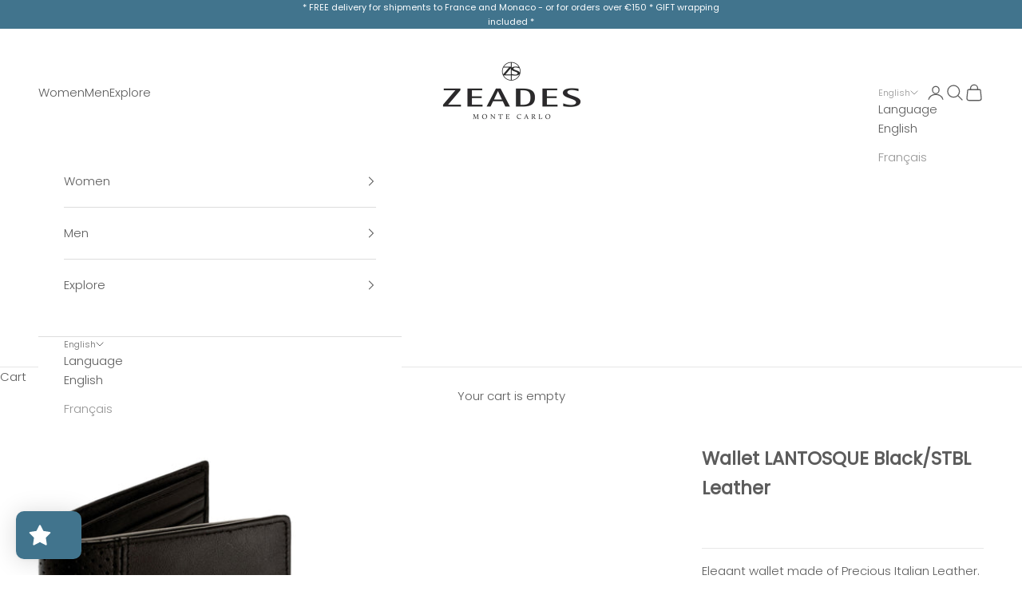

--- FILE ---
content_type: text/css
request_url: https://www.zeades.com/cdn/shop/t/9/assets/bss-custom.css?v=148727691775880055541721752198
body_size: -586
content:
.bss-price:has(.bss-b2b-translation-td-excluded_vat_text) .bss-b2b-compare-at-price, 
.bss-price:has(.bss-b2b-translation-td-excluded_vat_text) .price-list, 
.bss-price:has(.bss-b2b-translation-td-excluded_vat_text) [bss-b2b-final-line-price], 
.bss-price:has(.bss-b2b-translation-td-excluded_vat_text) [bss-b2b-cart-total-price],
.bss-price:has(.bss-b2b-translation-td-excluded_vat_text) .bss-b2b-customized-compare-at-price {
  display: none !important;
}